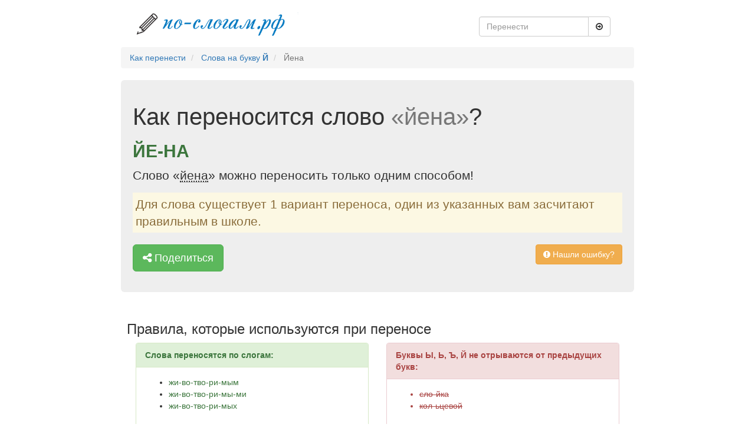

--- FILE ---
content_type: text/html; charset=UTF-8
request_url: https://xn----8sbi5ahhceu.xn--p1ai/%D1%81%D0%BB%D0%BE%D0%B2%D0%BE/%D0%99%D0%B5%D0%BD%D0%B0
body_size: 4199
content:
<!DOCTYPE html>
<html lang="en">
<head>
    <meta charset="utf-8">
    <meta name="viewport" content="width=device-width, initial-scale=1">
    <meta name="description" content="Слово «йена» можно перенести 1 способом">
    <meta name="csrf-token" content="tLjVm3UPz8oO3IasAOBPgJ1KtfuuEuCmak2ww4Ou">
    <title>Правильный перенос слова «Йена»</title>
            <link rel="canonical" href="https://xn----8sbi5ahhceu.xn--p1ai/%D1%81%D0%BB%D0%BE%D0%B2%D0%BE/%D0%99%D0%B5%D0%BD%D0%B0">
        <link rel="apple-touch-icon" sizes="180x180" href="/icons/apple-touch-icon.png">
    <link rel="icon" type="image/png" href="/icons/favicon-32x32.png" sizes="32x32">
    <link rel="icon" type="image/png" href="/icons/favicon-16x16.png" sizes="16x16">
    <link rel="manifest" href="/icons/manifest.json">
    <link rel="mask-icon" href="/icons/safari-pinned-tab.svg" color="#5bbad5">
    <link rel="shortcut icon" href="/icons/favicon.ico">
    <meta name="msapplication-config" content="/icons/browserconfig.xml">
    <meta name="theme-color" content="#dcffe4">
    <!-- Yandex.RTB -->
    <script>window.yaContextCb=window.yaContextCb||[]</script>
    <script src="https://yandex.ru/ads/system/context.js" async></script>
    <link href="/prod/d37eb11c2fbd347fe828a7f0ad4a4f40.css" type="text/css" rel="stylesheet" />

</head>
<body>
<div class="container">
    <script>
        window.yaContextCb.push(()=>{
            Ya.Context.AdvManager.render({
                "blockId": "R-A-220438-8",
                "type": "fullscreen",
                "platform": "touch"
            })
        })
    </script>
    <header class="header clearfix">
    <div class="col-lg-6 logo">
                    <a class="text-muted" rel="nofollow" href="/">
                <img src="https://xn----8sbi5ahhceu.xn--p1ai/img/logo.png" alt="По-слогам.рф" title="На главную По-слогам.рф">
            </a>
            </div>
    <div class="col-lg-4 pull-right">
        <div class="navbar-form">
    <div class="input-group">
        <input type="text" class="form-control" placeholder="Перенести" name="query" id="autocomplete">
        <div class="input-group-btn">
            <button id="submit-search" class="btn btn-default" type="submit">
                <i class="fa fa-arrow-circle-o-right" aria-hidden="true"></i>
            </button>
        </div>
    </div>
</div>    </div>
</header>
<ul class="breadcrumb" itemscope itemtype="http://schema.org/BreadcrumbList">
                                    <li itemtype="http://schema.org/ListItem" itemscope="" itemprop="itemListElement">
                    <a class="breadcrumb-item" href="https://xn----8sbi5ahhceu.xn--p1ai">Как перенести</a>
                    <meta content="https://xn----8sbi5ahhceu.xn--p1ai" itemprop="item">
                    <meta content="Как перенести" itemprop="name">
                    <meta content="1" itemprop="position">
                </li>
                                                <li itemtype="http://schema.org/ListItem" itemscope="" itemprop="itemListElement">
                    <a class="breadcrumb-item" href="https://xn----8sbi5ahhceu.xn--p1ai/%D0%B1%D1%83%D0%BA%D0%B2%D0%B0/%D0%99">Слова на букву <b>Й</b></a>
                    <meta content="https://xn----8sbi5ahhceu.xn--p1ai/%D0%B1%D1%83%D0%BA%D0%B2%D0%B0/%D0%99" itemprop="item">
                    <meta content="Слова на букву Й" itemprop="name">
                    <meta content="2" itemprop="position">
                </li>
                                                <li class="breadcrumb-item active" itemtype="http://schema.org/ListItem" itemscope="" itemprop="itemListElement">
                    Йена
                    <meta content="https://xn----8sbi5ahhceu.xn--p1ai/%D1%81%D0%BB%D0%BE%D0%B2%D0%BE/%D0%B9%D0%B5%D0%BD%D0%B0" itemprop="item">
                    <meta content="Йена" itemprop="name">
                    <meta content="3" itemprop="position">
                </li>
                        </ul>
        <div class="jumbotron" itemscope itemtype="http://schema.org/Question">
        <h1 class="display-3" itemprop="name">Как переносится слово <span class="text-muted">«йена»</span>?</h1>
        <div itemprop="acceptedAnswer" itemscope itemtype="http://schema.org/Answer">
            <h2 class="text-success text-uppercase font-weight-bold" itemprop="text" style="font-weight: bold">йе-на</h2>
        </div>
        
                    <p class="lead">Слово «<abbr class="word-info" title="Значение слова">йена</abbr>» можно переносить только одним способом!</p>
                        <div class="lead alert-warning" style="padding: 5px;">
            Для слова существует 1 вариант переноса, один из указанных вам засчитают правильным в школе.
        </div>
        <!-- Yandex.RTB R-A-220438-7 -->
        <div id="yandex_rtb_R-A-220438-7"></div>
        <script>window.yaContextCb.push(()=>{
            Ya.Context.AdvManager.render({
              renderTo: 'yandex_rtb_R-A-220438-7',
              blockId: 'R-A-220438-7'
            })
          })</script>
        <p>
	<div class="mb-1"></div>
            <span id="share" data-toggle="modal" href="/поделится/йена" data-target="#feedback" title="Нашли ошибку?" class="btn btn-lg btn-success" role="button">
                <i class="fa fa-share-alt" aria-hidden="true"></i> Поделиться
            </span>
            <span id="error-button" data-toggle="modal" href="/нашли-ошибку/йе-на" data-target="#feedback" title="Нашли ошибку?" class="btn btn-warning pull-right"
                  role="button">
                <i class="fa fa-exclamation-circle" aria-hidden="true"></i> Нашли ошибку?
            </span>
        </p>
    </div>

    <div class="row marketing rules">
    <h3>Правила, которые используются при переносе</h3>
    <div class="col-lg-6">
        <div class="panel panel-success">
            <div class="panel-heading">
                Слова переносятся по слогам:
            </div>
            <div class="panel-body">
                <ul>
                                            <li>
                            <a href="https://xn----8sbi5ahhceu.xn--p1ai/%D1%81%D0%BB%D0%BE%D0%B2%D0%BE/%D0%96%D0%B8%D0%B2%D0%BE%D1%82%D0%B2%D0%BE%D1%80%D0%B8%D0%BC%D1%8B%D0%BC" class="text-success" title="Правильный перенос слова «животворимым»">
                                жи-во-тво-ри-мым
                            </a>
                        </li>
                                            <li>
                            <a href="https://xn----8sbi5ahhceu.xn--p1ai/%D1%81%D0%BB%D0%BE%D0%B2%D0%BE/%D0%96%D0%B8%D0%B2%D0%BE%D1%82%D0%B2%D0%BE%D1%80%D0%B8%D0%BC%D1%8B%D0%BC%D0%B8" class="text-success" title="Правильный перенос слова «животворимыми»">
                                жи-во-тво-ри-мы-ми
                            </a>
                        </li>
                                            <li>
                            <a href="https://xn----8sbi5ahhceu.xn--p1ai/%D1%81%D0%BB%D0%BE%D0%B2%D0%BE/%D0%96%D0%B8%D0%B2%D0%BE%D1%82%D0%B2%D0%BE%D1%80%D0%B8%D0%BC%D1%8B%D1%85" class="text-success" title="Правильный перенос слова «животворимых»">
                                жи-во-тво-ри-мых
                            </a>
                        </li>
                                    </ul>
            </div>
        </div>
        <div class="panel panel-danger">
            <!-- Yandex.RTB R-A-220438-2 -->
            <div id="yandex_rtb_R-A-220438-2"></div>
            <script>window.yaContextCb.push(()=>{
                Ya.Context.AdvManager.render({
                  renderTo: 'yandex_rtb_R-A-220438-2',
                  blockId: 'R-A-220438-2'
                })
              })</script>
        </div>
        <div class="panel panel-danger">
            <div class="panel-heading">
                Нельзя оставлять и переносить одну букву:
            </div>
            <div class="panel-body">
                <ul>
                        <li class="text-danger"><del>с-тол</del></li>
                        <li class="text-danger"><del>бель-е</del></li>
                        <li class="text-danger"><del>бут-ы-лка</del></li>
                </ul>
            </div>
        </div>
        <div class="panel panel-success">
            <div class="panel-heading">
                В словах с несколькими разными подряд идущими согласными может быть несколько вариантов переноса:
            </div>
            <div class="panel-body">
                <ul>
                    <li class="text-success">вы-стрела</li>
                    <li class="text-success">выс-трела</li>
                    <li class="text-success">выст-рела</li>
                </ul>
            </div>
        </div>
    </div>
    <div class="col-lg-6">
        <div class="panel panel-danger">
            <div class="panel-heading">
                Буквы Ы, Ь, Ъ, Й не отрываются от предыдущих букв:
            </div>
            <div class="panel-body">
                <ul>
                    <li class="text-danger"><del>сло-йка</del></li>
                    <li class="text-danger"><del>кол-ьцевой</del></li>
                </ul>
            </div>
        </div>
        <div class="panel panel-success">
            <!-- Yandex.RTB R-A-220438-3 -->
            <div id="yandex_rtb_R-A-220438-3"></div>
            <script>window.yaContextCb.push(()=>{
                Ya.Context.AdvManager.render({
                  renderTo: 'yandex_rtb_R-A-220438-3',
                  blockId: 'R-A-220438-3'
                })
              })</script>
        </div>
        <div class="panel panel-success">
            <div class="panel-heading">
                Слова с приставками могут переноситься следующими вариантами:
            </div>
            <div class="panel-body">
                <ul>
                    <li class="text-success">по-дучить</li>
                    <li class="text-success">под-учить</li>
                    <li class="text-success">поду-чить</li>
                </ul>
            </div>
        </div>
        <div class="panel panel-success">
            <div class="panel-heading">
                Две подряд идущие одинаковые буквы разбиваются переносом:
            </div>
            <div class="panel-body">
                <ul>
                                            <li class="text-success">без-рас-све-тен</li>
                                            <li class="text-success">без-рас-свет-на</li>
                                            <li class="text-success">без-рас-свет-ная</li>
                                    </ul>
            </div>
        </div>
    </div>
</div>
            <div class="row time-word">
            <div class="col-sm-6 pull-right">
                <i class="fa fa-eye" aria-hidden="true"></i> 389 просмотров
                <div class="pull-right">
                    <i class="fa fa-clock-o" aria-hidden="true"></i>
                    <time datetime="2026-01-26T22:30:25+00:00">
                        1 день назад
                    </time>
                </div>
            </div>
        </div>
        <div id="vk_comments"></div>
    <script type="text/javascript" src="https://vk.com/js/api/openapi.js?160"></script>
    <script type="text/javascript">
        VK.init({apiId: 6929414, onlyWidgets: true});
    </script>
    <script type="text/javascript">
        VK.Widgets.Comments("vk_comments", {limit: 10, attach: "*", autoPublish: 1});
    </script>
    <footer class="footer">
    <div class="pull-left">
        <span><i class="fa fa-copyright" aria-hidden="true"></i> По-Слогам.рф 2026</span>
        <span class="footer-separator">•</span>
        <a href="https://xn----8sbi5ahhceu.xn--p1ai/%D1%82%D1%80%D0%B5%D0%BD%D0%B0%D0%B6%D0%B5%D1%80" class="footer-link">
            <i class="fa fa-gamepad" aria-hidden="true"></i> Тренажер
        </a>
    </div>
    <div data-toggle="modal" href="/обратная-связь" data-target="#feedback" title="Пишите по любым вопросам" class="pull-right btn-link btn-info">
        <i class="fa fa-comment" aria-hidden="true"></i> Написать нам
    </div>

    <div class="modal fade" id="feedback" tabindex="-1" role="dialog" aria-labelledby="Feedback">
        <div class="modal-dialog" role="document">
            <div class="modal-content">

            </div>
        </div>
    </div>

</footer>

<style>
.footer-separator {
    margin: 0 10px;
    color: #ccc;
}

.footer-link {
    color: #337ab7;
    text-decoration: none;
    transition: color 0.3s ease;
}

.footer-link:hover {
    color: #23527c;
    text-decoration: none;
}

.footer-link i {
    margin-right: 5px;
    color: #5cb85c;
}
</style></div>
<script src="/prod/1c6cd848f1551be6bd8729a910257a73.js" type="text/javascript"></script>



<link href="/awesome/css/font-awesome.min.css" type="text/css" rel="stylesheet"/>

<!-- Yandex.Metrika counter -->
<script type="text/javascript"> (function (d, w, c) {
        (w[c] = w[c] || []).push(function () {
            try {
                w.yaCounter42870694 = new Ya.Metrika({id: 42870694, clickmap: true, trackLinks: true, accurateTrackBounce: true, webvisor: true});
            } catch (e) {
            }
        });
        var n = d.getElementsByTagName("script")[0], s = d.createElement("script"), f = function () {
            n.parentNode.insertBefore(s, n);
        };
        s.type = "text/javascript";
        s.async = true;
        s.src = "https://mc.yandex.ru/metrika/watch.js";
        if (w.opera == "[object Opera]") {
            d.addEventListener("DOMContentLoaded", f, false);
        } else {
            f();
        }
    })(document, window, "yandex_metrika_callbacks"); </script>
<noscript>
    <div><img src="https://mc.yandex.ru/watch/42870694" style="position:absolute; left:-9999px;" alt=""/></div>
</noscript> <!-- /Yandex.Metrika counter -->
<script src="/js/blocks.js" type="text/javascript"></script>
</body>
</html>